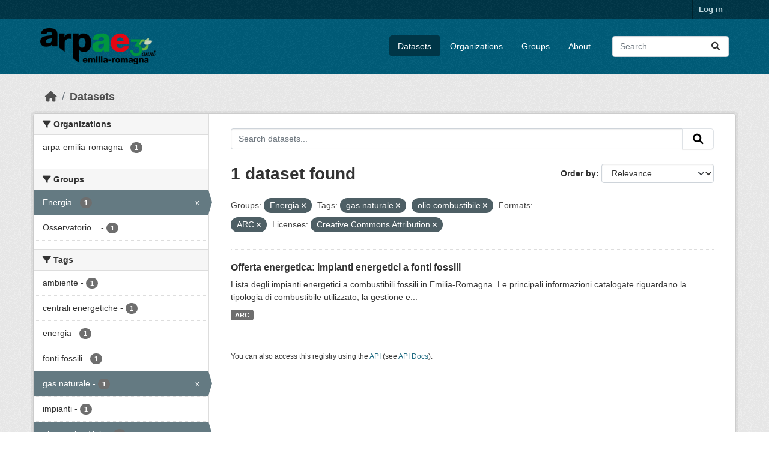

--- FILE ---
content_type: text/html; charset=utf-8
request_url: https://dati.arpae.it/dataset/?groups=energia&tags=gas+naturale&tags=olio+combustibile&res_format=ARC&license_id=cc-by
body_size: 5497
content:
<!DOCTYPE html>
<!--[if IE 9]> <html lang="en" class="ie9"> <![endif]-->
<!--[if gt IE 8]><!--> <html lang="en"  > <!--<![endif]-->
  <head>
    <meta charset="utf-8" />
      <meta name="csrf_field_name" content="_csrf_token" />
      <meta name="_csrf_token" content="IjliOTNlZWQ4MWM3YTA4ODQ2ODc2ZGYyNTMwMGE5NmNkNTYxYWQwZGEi.aYBVeg.n9gejFKXJXgRzlZhEVcsNMJnhBQ" />

      <meta name="generator" content="ckan 2.10.8" />
      <meta name="viewport" content="width=device-width, initial-scale=1.0">
    <title>Dataset - Dati Arpae</title>

    
    
    <link rel="shortcut icon" href="https://www.arpae.it/favicon.ico" />
    
    
        <link rel="alternate" type="text/n3" href="https://dati.arpae.it/dcat/catalog/n3"/>
        <link rel="alternate" type="text/turtle" href="https://dati.arpae.it/dcat/catalog/ttl"/>
        <link rel="alternate" type="application/rdf+xml" href="https://dati.arpae.it/dcat/catalog/xml"/>
        <link rel="alternate" type="application/ld+json" href="https://dati.arpae.it/dcat/catalog/jsonld"/>
    

      
      
      
    

    
      
      
    

    
    <link href="/webassets/base/f7794699_main.css" rel="stylesheet"/><style>
        section.featured.media-overlay.hidden-xs { display: none }
      </style>
    
  </head>

  
  <body data-site-root="https://dati.arpae.it/" data-locale-root="https://dati.arpae.it/" >

    
    <div class="visually-hidden-focusable"><a href="#content">Skip to main content</a></div>
  

  
    

 
<div class="account-masthead">
  <div class="container">
     
    <nav class="account not-authed" aria-label="Account">
      <ul class="list-unstyled">
        
<li><a href="/user/login">Log in</a></li>

      </ul>
    </nav>
     
  </div>
</div>

<header class="masthead">
  <div class="container">
      
    <nav class="navbar navbar-expand-lg navbar-light">
      <hgroup class="header-image navbar-left">

      
      
      <a class="logo" href="/">
        <img src="https://apps.arpae.it/libs/arpae-logo/arpae.png" alt="Dati Arpae"
          title="Dati Arpae" />
      </a>
      
      

       </hgroup>
      <button class="navbar-toggler" type="button" data-bs-toggle="collapse" data-bs-target="#main-navigation-toggle"
        aria-controls="main-navigation-toggle" aria-expanded="false" aria-label="Toggle navigation">
        <span class="fa fa-bars text-white"></span>
      </button>

      <div class="main-navbar collapse navbar-collapse" id="main-navigation-toggle">
        <ul class="navbar-nav ms-auto mb-2 mb-lg-0">
          
            
              
              

		          <li class="active"><a href="/dataset/">Datasets</a></li><li><a href="/organization/">Organizations</a></li><li><a href="/group/">Groups</a></li><li><a href="/about">About</a></li>
	          
          </ul>

      
      
          <form class="d-flex site-search" action="/dataset/" method="get">
              <label class="d-none" for="field-sitewide-search">Search Datasets...</label>
              <input id="field-sitewide-search" class="form-control me-2"  type="text" name="q" placeholder="Search" aria-label="Search datasets..."/>
              <button class="btn" type="submit" aria-label="Submit"><i class="fa fa-search"></i></button>
          </form>
      
      </div>
    </nav>
  </div>
</header>

  
    <div class="main">
      <div id="content" class="container">
        
          
            <div class="flash-messages">
              
                
              
            </div>
          

          
            <div class="toolbar" role="navigation" aria-label="Breadcrumb">
              
                
                  <ol class="breadcrumb">
                    
<li class="home"><a href="/" aria-label="Home"><i class="fa fa-home"></i><span> Home</span></a></li>
                    
  <li class="active"><a href="/dataset/">Datasets</a></li>

                  </ol>
                
              
            </div>
          

          <div class="row wrapper">
            
            
            

            
              <aside class="secondary col-md-3">
                
                
  <div class="filters">
    <div>
      
        

    
    
	
	    
		<section class="module module-narrow module-shallow">
		    
			<h2 class="module-heading">
			    <i class="fa fa-filter"></i>
			    Organizations
			</h2>
		    
		    
			
			    
				<nav aria-label="Organizations">
				    <ul class="list-unstyled nav nav-simple nav-facet">
					
					    
					    
					    
					    
					    <li class="nav-item ">
						<a href="/dataset/?groups=energia&amp;tags=gas+naturale&amp;tags=olio+combustibile&amp;res_format=ARC&amp;license_id=cc-by&amp;organization=arpa-emilia-romagna" title="">
						    <span class="item-label">arpa-emilia-romagna</span>
						    <span class="hidden separator"> - </span>
						    <span class="item-count badge">1</span>
							
						</a>
					    </li>
					
				    </ul>
				</nav>

				<p class="module-footer">
				    
					
				    
				</p>
			    
			
		    
		</section>
	    
	
    

      
        

    
    
	
	    
		<section class="module module-narrow module-shallow">
		    
			<h2 class="module-heading">
			    <i class="fa fa-filter"></i>
			    Groups
			</h2>
		    
		    
			
			    
				<nav aria-label="Groups">
				    <ul class="list-unstyled nav nav-simple nav-facet">
					
					    
					    
					    
					    
					    <li class="nav-item  active">
						<a href="/dataset/?tags=gas+naturale&amp;tags=olio+combustibile&amp;res_format=ARC&amp;license_id=cc-by" title="">
						    <span class="item-label">Energia</span>
						    <span class="hidden separator"> - </span>
						    <span class="item-count badge">1</span>
							<span class="facet-close">x</span>
						</a>
					    </li>
					
					    
					    
					    
					    
					    <li class="nav-item ">
						<a href="/dataset/?groups=energia&amp;tags=gas+naturale&amp;tags=olio+combustibile&amp;res_format=ARC&amp;license_id=cc-by&amp;groups=osservatorio-energia-emilia-romagna" title="Osservatorio Energia Emilia-Romagna">
						    <span class="item-label">Osservatorio...</span>
						    <span class="hidden separator"> - </span>
						    <span class="item-count badge">1</span>
							
						</a>
					    </li>
					
				    </ul>
				</nav>

				<p class="module-footer">
				    
					
				    
				</p>
			    
			
		    
		</section>
	    
	
    

      
        

    
    
	
	    
		<section class="module module-narrow module-shallow">
		    
			<h2 class="module-heading">
			    <i class="fa fa-filter"></i>
			    Tags
			</h2>
		    
		    
			
			    
				<nav aria-label="Tags">
				    <ul class="list-unstyled nav nav-simple nav-facet">
					
					    
					    
					    
					    
					    <li class="nav-item ">
						<a href="/dataset/?groups=energia&amp;tags=gas+naturale&amp;tags=olio+combustibile&amp;res_format=ARC&amp;license_id=cc-by&amp;tags=ambiente" title="">
						    <span class="item-label">ambiente</span>
						    <span class="hidden separator"> - </span>
						    <span class="item-count badge">1</span>
							
						</a>
					    </li>
					
					    
					    
					    
					    
					    <li class="nav-item ">
						<a href="/dataset/?groups=energia&amp;tags=gas+naturale&amp;tags=olio+combustibile&amp;res_format=ARC&amp;license_id=cc-by&amp;tags=centrali+energetiche" title="">
						    <span class="item-label">centrali energetiche</span>
						    <span class="hidden separator"> - </span>
						    <span class="item-count badge">1</span>
							
						</a>
					    </li>
					
					    
					    
					    
					    
					    <li class="nav-item ">
						<a href="/dataset/?groups=energia&amp;tags=gas+naturale&amp;tags=olio+combustibile&amp;res_format=ARC&amp;license_id=cc-by&amp;tags=energia" title="">
						    <span class="item-label">energia</span>
						    <span class="hidden separator"> - </span>
						    <span class="item-count badge">1</span>
							
						</a>
					    </li>
					
					    
					    
					    
					    
					    <li class="nav-item ">
						<a href="/dataset/?groups=energia&amp;tags=gas+naturale&amp;tags=olio+combustibile&amp;res_format=ARC&amp;license_id=cc-by&amp;tags=fonti+fossili" title="">
						    <span class="item-label">fonti fossili</span>
						    <span class="hidden separator"> - </span>
						    <span class="item-count badge">1</span>
							
						</a>
					    </li>
					
					    
					    
					    
					    
					    <li class="nav-item  active">
						<a href="/dataset/?groups=energia&amp;tags=olio+combustibile&amp;res_format=ARC&amp;license_id=cc-by" title="">
						    <span class="item-label">gas naturale</span>
						    <span class="hidden separator"> - </span>
						    <span class="item-count badge">1</span>
							<span class="facet-close">x</span>
						</a>
					    </li>
					
					    
					    
					    
					    
					    <li class="nav-item ">
						<a href="/dataset/?groups=energia&amp;tags=gas+naturale&amp;tags=olio+combustibile&amp;res_format=ARC&amp;license_id=cc-by&amp;tags=impianti" title="">
						    <span class="item-label">impianti</span>
						    <span class="hidden separator"> - </span>
						    <span class="item-count badge">1</span>
							
						</a>
					    </li>
					
					    
					    
					    
					    
					    <li class="nav-item  active">
						<a href="/dataset/?groups=energia&amp;tags=gas+naturale&amp;res_format=ARC&amp;license_id=cc-by" title="">
						    <span class="item-label">olio combustibile</span>
						    <span class="hidden separator"> - </span>
						    <span class="item-count badge">1</span>
							<span class="facet-close">x</span>
						</a>
					    </li>
					
				    </ul>
				</nav>

				<p class="module-footer">
				    
					
				    
				</p>
			    
			
		    
		</section>
	    
	
    

      
        

    
    
	
	    
		<section class="module module-narrow module-shallow">
		    
			<h2 class="module-heading">
			    <i class="fa fa-filter"></i>
			    Formats
			</h2>
		    
		    
			
			    
				<nav aria-label="Formats">
				    <ul class="list-unstyled nav nav-simple nav-facet">
					
					    
					    
					    
					    
					    <li class="nav-item  active">
						<a href="/dataset/?groups=energia&amp;tags=gas+naturale&amp;tags=olio+combustibile&amp;license_id=cc-by" title="">
						    <span class="item-label">ARC</span>
						    <span class="hidden separator"> - </span>
						    <span class="item-count badge">1</span>
							<span class="facet-close">x</span>
						</a>
					    </li>
					
				    </ul>
				</nav>

				<p class="module-footer">
				    
					
				    
				</p>
			    
			
		    
		</section>
	    
	
    

      
        

    
    
	
	    
		<section class="module module-narrow module-shallow">
		    
			<h2 class="module-heading">
			    <i class="fa fa-filter"></i>
			    Licenses
			</h2>
		    
		    
			
			    
				<nav aria-label="Licenses">
				    <ul class="list-unstyled nav nav-simple nav-facet">
					
					    
					    
					    
					    
					    <li class="nav-item  active">
						<a href="/dataset/?groups=energia&amp;tags=gas+naturale&amp;tags=olio+combustibile&amp;res_format=ARC" title="Creative Commons Attribution">
						    <span class="item-label">Creative Commons...</span>
						    <span class="hidden separator"> - </span>
						    <span class="item-count badge">1</span>
							<span class="facet-close">x</span>
						</a>
					    </li>
					
				    </ul>
				</nav>

				<p class="module-footer">
				    
					
				    
				</p>
			    
			
		    
		</section>
	    
	
    

      
    </div>
    <a class="close no-text hide-filters"><i class="fa fa-times-circle"></i><span class="text">close</span></a>
  </div>

              </aside>
            

            
              <div class="primary col-md-9 col-xs-12" role="main">
                
                
  <section class="module">
    <div class="module-content">
      
        
      
      
        
        
        







<form id="dataset-search-form" class="search-form" method="get" data-module="select-switch">

  
    <div class="input-group search-input-group">
      <input aria-label="Search datasets..." id="field-giant-search" type="text" class="form-control input-lg" name="q" value="" autocomplete="off" placeholder="Search datasets...">
      
      <button class="btn btn-default btn-lg" type="submit" value="search" aria-label="Submit">
        <i class="fa fa-search"></i>
      </button>
      
    </div>
  

  
    <span>






<input type="hidden" name="groups" value="energia" />





<input type="hidden" name="tags" value="gas naturale" />





<input type="hidden" name="tags" value="olio combustibile" />





<input type="hidden" name="res_format" value="ARC" />





<input type="hidden" name="license_id" value="cc-by" />



</span>
  

  
    
      <div class="form-group control-order-by">
        <label for="field-order-by">Order by</label>
        <select id="field-order-by" name="sort" class="form-control form-select">
          
            
              <option value="score desc, metadata_modified desc" selected="selected">Relevance</option>
            
          
            
              <option value="title_string asc">Name Ascending</option>
            
          
            
              <option value="title_string desc">Name Descending</option>
            
          
            
              <option value="metadata_modified desc">Last Modified</option>
            
          
            
          
        </select>
        
        <button class="btn btn-default js-hide" type="submit">Go</button>
        
      </div>
    
  

  
    
      <h1>

  
  
  
  

1 dataset found</h1>
    
  

  
    
      <p class="filter-list">
        
          
          <span class="facet">Groups:</span>
          
            <span class="filtered pill">Energia
              <a href="/dataset/?tags=gas+naturale&amp;tags=olio+combustibile&amp;res_format=ARC&amp;license_id=cc-by" class="remove" title="Remove"><i class="fa fa-times"></i></a>
            </span>
          
        
          
          <span class="facet">Tags:</span>
          
            <span class="filtered pill">gas naturale
              <a href="/dataset/?groups=energia&amp;tags=olio+combustibile&amp;res_format=ARC&amp;license_id=cc-by" class="remove" title="Remove"><i class="fa fa-times"></i></a>
            </span>
          
            <span class="filtered pill">olio combustibile
              <a href="/dataset/?groups=energia&amp;tags=gas+naturale&amp;res_format=ARC&amp;license_id=cc-by" class="remove" title="Remove"><i class="fa fa-times"></i></a>
            </span>
          
        
          
          <span class="facet">Formats:</span>
          
            <span class="filtered pill">ARC
              <a href="/dataset/?groups=energia&amp;tags=gas+naturale&amp;tags=olio+combustibile&amp;license_id=cc-by" class="remove" title="Remove"><i class="fa fa-times"></i></a>
            </span>
          
        
          
          <span class="facet">Licenses:</span>
          
            <span class="filtered pill">Creative Commons Attribution
              <a href="/dataset/?groups=energia&amp;tags=gas+naturale&amp;tags=olio+combustibile&amp;res_format=ARC" class="remove" title="Remove"><i class="fa fa-times"></i></a>
            </span>
          
        
      </p>
      <a class="show-filters btn btn-default">Filter Results</a>
    
  

</form>




      
      
        

  
    <ul class="dataset-list list-unstyled">
    	
	      
	        




  <li class="dataset-item">
    
      <div class="dataset-content">
        
          <h2 class="dataset-heading">
            
              
            
            
    <a href="/dataset/impianti-energetici-a-fonti-fossili" title="Offerta energetica: impianti energetici a fonti fossili">
      Offerta energetica: impianti energetici a fonti fossili
    </a>
            
            
              
              
            
          </h2>
        
        
          
            <div>Lista degli impianti energetici a combustibili fossili in Emilia-Romagna. Le principali informazioni catalogate riguardano la tipologia di combustibile utilizzato, la gestione e...</div>
          
        
      </div>
      
        
          
            <ul class="dataset-resources list-unstyled">
              
                
                <li>
                  <a href="/dataset/impianti-energetici-a-fonti-fossili" class="badge badge-default" data-format="arc">ARC</a>
                </li>
                
              
            </ul>
          
        
      
    
  </li>

	      
	    
    </ul>
  

      
    </div>

    
      
    
  </section>

  
    <section class="module">
      <div class="module-content">
        
          <small>
            
            
            
          You can also access this registry using the <a href="/api/3">API</a> (see <a href="https://docs.ckan.org/en/2.10/api/">API Docs</a>).
          </small>
        
      </div>
    </section>
  

              </div>
            
          </div>
        
      </div>
    </div>
  
    <footer class="site-footer">
  <div class="container">
    
    <div class="row">
      <div class="col-md-8 footer-links">
        
          <ul class="list-unstyled">
            
              <li><a href="/about">About Dati Arpae</a></li>
            
          </ul>
          <ul class="list-unstyled">
            
              
              <li><a href="https://docs.ckan.org/en/2.10/api/">CKAN API</a></li>
              <li><a href="https://www.ckan.org/">CKAN Association</a></li>
              <li><a href="https://www.opendefinition.org/od/"><img src="/base/images/od_80x15_blue.png" alt="Open Data"></a></li>
            
          </ul>
        
      </div>
      <div class="col-md-4 attribution">
        
          <p><strong>Powered by</strong> <a class="hide-text ckan-footer-logo" href="http://ckan.org">CKAN</a></p>
        
        
          
<form class="lang-select" action="/util/redirect" data-module="select-switch" method="POST">
  
<input type="hidden" name="_csrf_token" value="IjliOTNlZWQ4MWM3YTA4ODQ2ODc2ZGYyNTMwMGE5NmNkNTYxYWQwZGEi.aYBVeg.n9gejFKXJXgRzlZhEVcsNMJnhBQ"/> 
  <div class="form-group">
    <label for="field-lang-select">Language</label>
    <select id="field-lang-select" name="url" data-module="autocomplete" data-module-dropdown-class="lang-dropdown" data-module-container-class="lang-container">
      
        <option value="/en/dataset/?groups=energia&amp;tags=gas+naturale&amp;tags=olio+combustibile&amp;res_format=ARC&amp;license_id=cc-by" selected="selected">
          English
        </option>
      
        <option value="/vi/dataset/?groups=energia&amp;tags=gas+naturale&amp;tags=olio+combustibile&amp;res_format=ARC&amp;license_id=cc-by" >
          Tiếng Việt
        </option>
      
        <option value="/sl/dataset/?groups=energia&amp;tags=gas+naturale&amp;tags=olio+combustibile&amp;res_format=ARC&amp;license_id=cc-by" >
          slovenščina
        </option>
      
        <option value="/nl/dataset/?groups=energia&amp;tags=gas+naturale&amp;tags=olio+combustibile&amp;res_format=ARC&amp;license_id=cc-by" >
          Nederlands
        </option>
      
        <option value="/el/dataset/?groups=energia&amp;tags=gas+naturale&amp;tags=olio+combustibile&amp;res_format=ARC&amp;license_id=cc-by" >
          Ελληνικά
        </option>
      
        <option value="/pt_BR/dataset/?groups=energia&amp;tags=gas+naturale&amp;tags=olio+combustibile&amp;res_format=ARC&amp;license_id=cc-by" >
          português (Brasil)
        </option>
      
        <option value="/mk/dataset/?groups=energia&amp;tags=gas+naturale&amp;tags=olio+combustibile&amp;res_format=ARC&amp;license_id=cc-by" >
          македонски
        </option>
      
        <option value="/lt/dataset/?groups=energia&amp;tags=gas+naturale&amp;tags=olio+combustibile&amp;res_format=ARC&amp;license_id=cc-by" >
          lietuvių
        </option>
      
        <option value="/es_AR/dataset/?groups=energia&amp;tags=gas+naturale&amp;tags=olio+combustibile&amp;res_format=ARC&amp;license_id=cc-by" >
          español (Argentina)
        </option>
      
        <option value="/km/dataset/?groups=energia&amp;tags=gas+naturale&amp;tags=olio+combustibile&amp;res_format=ARC&amp;license_id=cc-by" >
          ខ្មែរ
        </option>
      
        <option value="/bg/dataset/?groups=energia&amp;tags=gas+naturale&amp;tags=olio+combustibile&amp;res_format=ARC&amp;license_id=cc-by" >
          български
        </option>
      
        <option value="/lv/dataset/?groups=energia&amp;tags=gas+naturale&amp;tags=olio+combustibile&amp;res_format=ARC&amp;license_id=cc-by" >
          latviešu
        </option>
      
        <option value="/sq/dataset/?groups=energia&amp;tags=gas+naturale&amp;tags=olio+combustibile&amp;res_format=ARC&amp;license_id=cc-by" >
          shqip
        </option>
      
        <option value="/gl_ES/dataset/?groups=energia&amp;tags=gas+naturale&amp;tags=olio+combustibile&amp;res_format=ARC&amp;license_id=cc-by" >
          galego (España)
        </option>
      
        <option value="/th/dataset/?groups=energia&amp;tags=gas+naturale&amp;tags=olio+combustibile&amp;res_format=ARC&amp;license_id=cc-by" >
          ไทย
        </option>
      
        <option value="/ru/dataset/?groups=energia&amp;tags=gas+naturale&amp;tags=olio+combustibile&amp;res_format=ARC&amp;license_id=cc-by" >
          русский
        </option>
      
        <option value="/pl/dataset/?groups=energia&amp;tags=gas+naturale&amp;tags=olio+combustibile&amp;res_format=ARC&amp;license_id=cc-by" >
          polski
        </option>
      
        <option value="/ar/dataset/?groups=energia&amp;tags=gas+naturale&amp;tags=olio+combustibile&amp;res_format=ARC&amp;license_id=cc-by" >
          العربية
        </option>
      
        <option value="/am/dataset/?groups=energia&amp;tags=gas+naturale&amp;tags=olio+combustibile&amp;res_format=ARC&amp;license_id=cc-by" >
          አማርኛ
        </option>
      
        <option value="/my_MM/dataset/?groups=energia&amp;tags=gas+naturale&amp;tags=olio+combustibile&amp;res_format=ARC&amp;license_id=cc-by" >
          မြန်မာ (မြန်မာ)
        </option>
      
        <option value="/sr/dataset/?groups=energia&amp;tags=gas+naturale&amp;tags=olio+combustibile&amp;res_format=ARC&amp;license_id=cc-by" >
          српски
        </option>
      
        <option value="/sk/dataset/?groups=energia&amp;tags=gas+naturale&amp;tags=olio+combustibile&amp;res_format=ARC&amp;license_id=cc-by" >
          slovenčina
        </option>
      
        <option value="/es/dataset/?groups=energia&amp;tags=gas+naturale&amp;tags=olio+combustibile&amp;res_format=ARC&amp;license_id=cc-by" >
          español
        </option>
      
        <option value="/hr/dataset/?groups=energia&amp;tags=gas+naturale&amp;tags=olio+combustibile&amp;res_format=ARC&amp;license_id=cc-by" >
          hrvatski
        </option>
      
        <option value="/ja/dataset/?groups=energia&amp;tags=gas+naturale&amp;tags=olio+combustibile&amp;res_format=ARC&amp;license_id=cc-by" >
          日本語
        </option>
      
        <option value="/en_GB/dataset/?groups=energia&amp;tags=gas+naturale&amp;tags=olio+combustibile&amp;res_format=ARC&amp;license_id=cc-by" >
          English (United Kingdom)
        </option>
      
        <option value="/no/dataset/?groups=energia&amp;tags=gas+naturale&amp;tags=olio+combustibile&amp;res_format=ARC&amp;license_id=cc-by" >
          norsk
        </option>
      
        <option value="/fi/dataset/?groups=energia&amp;tags=gas+naturale&amp;tags=olio+combustibile&amp;res_format=ARC&amp;license_id=cc-by" >
          suomi
        </option>
      
        <option value="/fr/dataset/?groups=energia&amp;tags=gas+naturale&amp;tags=olio+combustibile&amp;res_format=ARC&amp;license_id=cc-by" >
          français
        </option>
      
        <option value="/mn_MN/dataset/?groups=energia&amp;tags=gas+naturale&amp;tags=olio+combustibile&amp;res_format=ARC&amp;license_id=cc-by" >
          монгол (Монгол)
        </option>
      
        <option value="/id/dataset/?groups=energia&amp;tags=gas+naturale&amp;tags=olio+combustibile&amp;res_format=ARC&amp;license_id=cc-by" >
          Indonesia
        </option>
      
        <option value="/it/dataset/?groups=energia&amp;tags=gas+naturale&amp;tags=olio+combustibile&amp;res_format=ARC&amp;license_id=cc-by" >
          italiano
        </option>
      
        <option value="/uk_UA/dataset/?groups=energia&amp;tags=gas+naturale&amp;tags=olio+combustibile&amp;res_format=ARC&amp;license_id=cc-by" >
          українська (Україна)
        </option>
      
        <option value="/ro/dataset/?groups=energia&amp;tags=gas+naturale&amp;tags=olio+combustibile&amp;res_format=ARC&amp;license_id=cc-by" >
          română
        </option>
      
        <option value="/fa_IR/dataset/?groups=energia&amp;tags=gas+naturale&amp;tags=olio+combustibile&amp;res_format=ARC&amp;license_id=cc-by" >
          فارسی (ایران)
        </option>
      
        <option value="/eu/dataset/?groups=energia&amp;tags=gas+naturale&amp;tags=olio+combustibile&amp;res_format=ARC&amp;license_id=cc-by" >
          euskara
        </option>
      
        <option value="/de/dataset/?groups=energia&amp;tags=gas+naturale&amp;tags=olio+combustibile&amp;res_format=ARC&amp;license_id=cc-by" >
          Deutsch
        </option>
      
        <option value="/is/dataset/?groups=energia&amp;tags=gas+naturale&amp;tags=olio+combustibile&amp;res_format=ARC&amp;license_id=cc-by" >
          íslenska
        </option>
      
        <option value="/gl/dataset/?groups=energia&amp;tags=gas+naturale&amp;tags=olio+combustibile&amp;res_format=ARC&amp;license_id=cc-by" >
          galego
        </option>
      
        <option value="/pt_PT/dataset/?groups=energia&amp;tags=gas+naturale&amp;tags=olio+combustibile&amp;res_format=ARC&amp;license_id=cc-by" >
          português (Portugal)
        </option>
      
        <option value="/ko_KR/dataset/?groups=energia&amp;tags=gas+naturale&amp;tags=olio+combustibile&amp;res_format=ARC&amp;license_id=cc-by" >
          한국어 (대한민국)
        </option>
      
        <option value="/hu/dataset/?groups=energia&amp;tags=gas+naturale&amp;tags=olio+combustibile&amp;res_format=ARC&amp;license_id=cc-by" >
          magyar
        </option>
      
        <option value="/sr_Latn/dataset/?groups=energia&amp;tags=gas+naturale&amp;tags=olio+combustibile&amp;res_format=ARC&amp;license_id=cc-by" >
          srpski (latinica)
        </option>
      
        <option value="/ne/dataset/?groups=energia&amp;tags=gas+naturale&amp;tags=olio+combustibile&amp;res_format=ARC&amp;license_id=cc-by" >
          नेपाली
        </option>
      
        <option value="/sv/dataset/?groups=energia&amp;tags=gas+naturale&amp;tags=olio+combustibile&amp;res_format=ARC&amp;license_id=cc-by" >
          svenska
        </option>
      
        <option value="/en_AU/dataset/?groups=energia&amp;tags=gas+naturale&amp;tags=olio+combustibile&amp;res_format=ARC&amp;license_id=cc-by" >
          English (Australia)
        </option>
      
        <option value="/cs_CZ/dataset/?groups=energia&amp;tags=gas+naturale&amp;tags=olio+combustibile&amp;res_format=ARC&amp;license_id=cc-by" >
          čeština (Česko)
        </option>
      
        <option value="/zh_Hans_CN/dataset/?groups=energia&amp;tags=gas+naturale&amp;tags=olio+combustibile&amp;res_format=ARC&amp;license_id=cc-by" >
          中文 (简体, 中国)
        </option>
      
        <option value="/da_DK/dataset/?groups=energia&amp;tags=gas+naturale&amp;tags=olio+combustibile&amp;res_format=ARC&amp;license_id=cc-by" >
          dansk (Danmark)
        </option>
      
        <option value="/tl/dataset/?groups=energia&amp;tags=gas+naturale&amp;tags=olio+combustibile&amp;res_format=ARC&amp;license_id=cc-by" >
          Filipino (Pilipinas)
        </option>
      
        <option value="/bs/dataset/?groups=energia&amp;tags=gas+naturale&amp;tags=olio+combustibile&amp;res_format=ARC&amp;license_id=cc-by" >
          bosanski
        </option>
      
        <option value="/zh_Hant_TW/dataset/?groups=energia&amp;tags=gas+naturale&amp;tags=olio+combustibile&amp;res_format=ARC&amp;license_id=cc-by" >
          中文 (繁體, 台灣)
        </option>
      
        <option value="/nb_NO/dataset/?groups=energia&amp;tags=gas+naturale&amp;tags=olio+combustibile&amp;res_format=ARC&amp;license_id=cc-by" >
          norsk bokmål (Norge)
        </option>
      
        <option value="/he/dataset/?groups=energia&amp;tags=gas+naturale&amp;tags=olio+combustibile&amp;res_format=ARC&amp;license_id=cc-by" >
          עברית
        </option>
      
        <option value="/tr/dataset/?groups=energia&amp;tags=gas+naturale&amp;tags=olio+combustibile&amp;res_format=ARC&amp;license_id=cc-by" >
          Türkçe
        </option>
      
        <option value="/ca/dataset/?groups=energia&amp;tags=gas+naturale&amp;tags=olio+combustibile&amp;res_format=ARC&amp;license_id=cc-by" >
          català
        </option>
      
        <option value="/uk/dataset/?groups=energia&amp;tags=gas+naturale&amp;tags=olio+combustibile&amp;res_format=ARC&amp;license_id=cc-by" >
          українська
        </option>
      
    </select>
  </div>
  <button class="btn btn-default d-none " type="submit">Go</button>
</form>


        
      </div>
    </div>
    
  </div>
</footer>
  
  
  
  
  
    

      

    
    
    <link href="/webassets/vendor/f3b8236b_select2.css" rel="stylesheet"/>
<link href="/webassets/vendor/d05bf0e7_fontawesome.css" rel="stylesheet"/>
    <script src="/webassets/vendor/8c3c143a_jquery.js" type="text/javascript"></script>
<script src="/webassets/vendor/9cf42cfd_vendor.js" type="text/javascript"></script>
<script src="/webassets/vendor/6d1ad7e6_bootstrap.js" type="text/javascript"></script>
<script src="/webassets/base/6fddaa3f_main.js" type="text/javascript"></script>
<script src="/webassets/base/0d750fad_ckan.js" type="text/javascript"></script>
  </body>
</html>